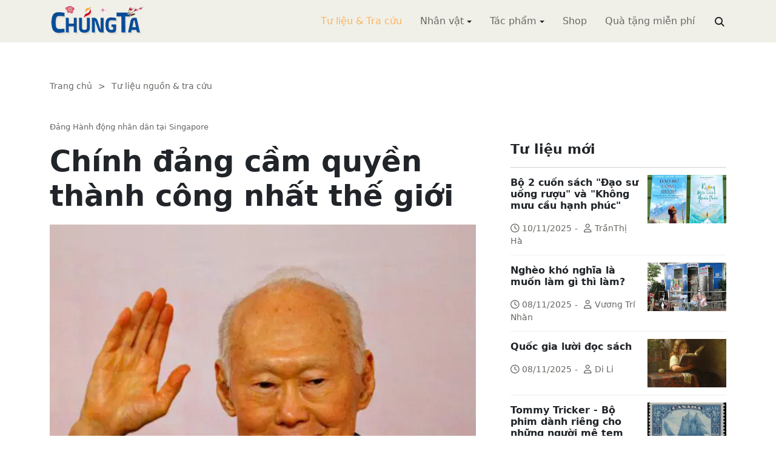

--- FILE ---
content_type: text/html; charset=utf-8
request_url: https://chungta.com/nd/tu-lieu-tra-cuu/chinh-dang-cam-quyen-thanh-cong-nhat-the-gioi.html
body_size: 18152
content:
<!DOCTYPE html><html xmlns="http://www.w3.org/1999/xhtml" lang="vi"><head><title>Chính đảng cầm quyền thành công nhất thế giới :: Suy ngẫm &amp; Tự vấn :: ChúngTa.com</title><meta name="viewport" content="width=device-width, initial-scale=1"/><link rel="canonical" href="https://www.chungta.com/nd/tu-lieu-tra-cuu/chinh-dang-cam-quyen-thanh-cong-nhat-the-gioi.html"/><link rel="preconnect" href="//cdnjs.cloudflare.com"/><link rel="preconnect" href="//fonts.googleapis.com"/><link rel="preconnect" href="//fonts.gstatic.com"/><link rel="preconnect" href="//st.chungta.com"/><link rel="preconnect" href="//fs.chungta.com"/><link rel="preconnect" href="//connect.facebook.net"/><link rel="preconnect" href="//platform.twitter.com"/><link rel="preconnect" href="//www.googletagmanager.com"/><meta name="description" content="Đảng Hành động nhân dân tại Singapore thì khác : hiện nay đây là chính đảng liên tục sử dụng quyền lực tuyệt đối để lãnh đạo quốc gia trong thời gian lâu nhất thế giới (53 năm) nhưng chưa hề xảy ra suy đồi, tham nhũng biến chất. Trường hợp hy hữu này trong lịch sử loài người rất đáng để các nước nghiên cứu tham khảo..., ChúngTa.com - Chia sẻ tri thức, Phát triển văn hóa, Khai sáng cá nhân, Khai sáng cộng đồng"/><link rel="icon" type="image/x-icon" href="//fs.chungta.com/files/14124e6776864c6d8fb32525a6f38daa/image=x-icon/8f9ca62a95ab4e1ab9593ae1bfa3fd11/favicon.ico"/><link rel="shortcut icon" type="image/x-icon" href="//fs.chungta.com/files/14124e6776864c6d8fb32525a6f38daa/image=x-icon/8f9ca62a95ab4e1ab9593ae1bfa3fd11/favicon.ico"/><meta property="og:locale" content="vi_VN"/><meta property="og:url" content="https://www.chungta.com/nd/tu-lieu-tra-cuu/chinh-dang-cam-quyen-thanh-cong-nhat-the-gioi.html"/><meta property="og:title" content="Chính đảng cầm quyền thành công nhất thế giới"/><meta property="og:description" content="Đảng Hành động nhân dân tại Singapore thì khác : hiện nay đây là chính đảng liên tục sử dụng quyền lực tuyệt đối để lãnh đạo quốc gia trong thời gian lâu nhất thế giới (53 năm) nhưng chưa hề xảy ra suy đồi, tham nhũng biến chất. Trường hợp hy hữu này trong lịch sử loài người rất đáng để các nước nghiên cứu tham khảo..."/><meta property="og:image" content="https://fs.chungta.com/thumbnailwebps/14124e6776864c6d8fb32525a6f38daa/0/0/0/5b09509b56844ae0b8ebf189662a6cf6/0/2015/0004745002303/chinh-dang-cam-quyen-thanh-cong-nhat-the-gioi.webp"/><meta property="og:image" content="https://fs.chungta.com/images/14124e6776864c6d8fb32525a6f38daa/f755dfbf8e144443b8a8d0f98725920c/ChungTa.com-cover.jpg.webp"/><meta name="twitter:card" content="summary_large_image"/><meta name="twitter:title" content="Chính đảng cầm quyền thành công nhất thế giới"/><meta name="twitter:description" content="Đảng Hành động nhân dân tại Singapore thì khác : hiện nay đây là chính đảng liên tục sử dụng quyền lực tuyệt đối để lãnh đạo quốc gia trong thời gian lâu nhất thế giới (53 năm) nhưng chưa hề xảy ra suy đồi, tham nhũng biến chất. Trường hợp hy hữu này trong lịch sử loài người rất đáng để các nước nghiên cứu tham khảo..."/><meta name="twitter:image" content="https://fs.chungta.com/thumbnailwebps/14124e6776864c6d8fb32525a6f38daa/0/0/0/5b09509b56844ae0b8ebf189662a6cf6/0/2015/0004745002303/chinh-dang-cam-quyen-thanh-cong-nhat-the-gioi.webp"/><meta name="twitter:image" content="https://fs.chungta.com/images/14124e6776864c6d8fb32525a6f38daa/f755dfbf8e144443b8a8d0f98725920c/ChungTa.com-cover.jpg.webp"/><meta property="og:type" content="article"/><meta property="fb:pages" content="113265397099"/><meta property="fb:admins" content="1223198359,1203931357"/><meta property="fb:app_id" content="111535571443"/><meta property="article:author" content="https://www.facebook.com/chungtachamcom"/><link rel="stylesheet" crossorigin="anonymous" href="//st.chungta.com/_assets/default.css?v=1765772771"/><link rel="stylesheet" href="//st.chungta.com/_themes/default/css/all.css?v=1765772819"/><link rel="stylesheet" crossorigin="anonymous" href="//st.chungta.com/_css/s_ce3acdc88af44d2c850841290f8fce4b.css?v=1754907065"/><style>#mmenujs-12eb45851bdd473a924ca582f7d7d5da:not(.mm-menu_offcanvas){display:none}</style></head><body><div class="chungta nd default desktop macos desktop-os tu-lieu-tra-cuu cms-content view"><header class="header"><div class="container"><div class="row"><div class="zone logo col-8 col-sm-6 col-xl-3"><div><div><h1><a href="/index.html" style="background-image:url(//fs.chungta.com/files/14124e6776864c6d8fb32525a6f38daa/image=png/6b9223ed8365486e8755475dd36fa660/medium-logo-155x50.png)">ChúngTa.com</a></h1></div></div></div><nav class="zone menu right col-4 col-sm-6 col-xl-9"><div class="portlet main-menu"><div class="content"><nav id="mmenujs-12eb45851bdd473a924ca582f7d7d5da" class="navigator mm-menu"><ul><li class="search box"><span><span><input type="text" maxlength="150" onkeyup="__onsearch(event, this)" placeholder=""/><span class="fa fa-search"></span></span></span></li><li class="selected"><a href="/nd/tu-lieu-tra-cuu.html">Tư liệu &amp; Tra cứu</a></li><li class="has children"><a href="/nhan-vat.html">Nhân vật</a><label></label><ul><li><a href="/nd/nhan-vat-van-hoa.html">Nhân vật Văn hóa</a></li><li><a href="/nd/nhan-vat-xa-hoi.html">Nhân vật Hoạt động Xã hội</a></li></ul></li><li class="has children"><a href="/tac-pham.html">Tác phẩm</a><label></label><ul><li><a href="/nd/tac-pham-van-hoc.html">Tác phẩm văn học</a></li><li><a href="/nd/tac-pham-hoc-thuat.html">Tác phẩm học thuật</a></li><li><a href="/nd/tac-pham-hoc-lam-nguoi.html">Tác phẩm học làm người</a></li></ul></li><li><a href="//shop.chungta.com/?utm_campaign=corss-funnels&amp;utm_source=chungta&amp;utm_medium=links&amp;utm_content=header-link">Shop</a></li><li><a href="//shop.chungta.com/offer/freebook-ngcntb-tang-sach-mien-phi?utm_campaign=freebook-ngcntb&amp;utm_source=chungta&amp;utm_medium=links&amp;utm_content=header-link">Quà tặng miễn phí</a></li></ul></nav><a href="#mmenujs-12eb45851bdd473a924ca582f7d7d5da" class="navigator toggle"><button type="button"><i class="fas fa-bars"></i></button></a><nav class="navigator"><ul><li class="selected"><a href="/nd/tu-lieu-tra-cuu.html">Tư liệu &amp; Tra cứu</a></li><li class="has children"><a href="/nhan-vat.html">Nhân vật</a><label></label><ul><li><a href="/nd/nhan-vat-van-hoa.html">Nhân vật Văn hóa</a></li><li><a href="/nd/nhan-vat-xa-hoi.html">Nhân vật Hoạt động Xã hội</a></li></ul></li><li class="has children"><a href="/tac-pham.html">Tác phẩm</a><label></label><ul><li><a href="/nd/tac-pham-van-hoc.html">Tác phẩm văn học</a></li><li><a href="/nd/tac-pham-hoc-thuat.html">Tác phẩm học thuật</a></li><li><a href="/nd/tac-pham-hoc-lam-nguoi.html">Tác phẩm học làm người</a></li></ul></li><li><a href="//shop.chungta.com/?utm_campaign=corss-funnels&amp;utm_source=chungta&amp;utm_medium=links&amp;utm_content=header-link">Shop</a></li><li><a href="//shop.chungta.com/offer/freebook-ngcntb-tang-sach-mien-phi?utm_campaign=freebook-ngcntb&amp;utm_source=chungta&amp;utm_medium=links&amp;utm_content=header-link">Quà tặng miễn phí</a></li><li class="search box"><span><input type="text" maxlength="150" onkeyup="__onsearch(event, this)" placeholder=""/><span class="fa fa-search"></span></span></li></ul></nav></div></div></nav></div></div></header><div class="main container"><div class="row"><div class="zone content widgets col-12 col-lg-8"><div class="portlet noi-dung"><div class="content"><ul class="cms breadcrumbs" itemprop="breadcrumb" itemtype="http://schema.org/BreadcrumbList"><li itemprop="itemListElement" itemtype="http://schema.org/ListItem"><meta property="position" content="1"/><span><a href="/index.html">Trang chủ</a></span></li><li><label>&gt;</label></li><li itemprop="itemListElement" itemtype="http://schema.org/ListItem"><meta property="position" content="2"/><span><a href="/nd/tu-lieu-tra-cuu.html">Tư liệu nguồn &amp; tra cứu</a></span></li></ul><div class="cms view content"><label>Đảng Hành động nhân dân tại Singapore</label><h2>Chính đảng cầm quyền thành công nhất thế giới</h2><figure class="animate__animated animate__fadeIn background thumbnail"><span style="background-image:url(//fs.chungta.com/thumbnailwebps/14124e6776864c6d8fb32525a6f38daa/0/0/0/5b09509b56844ae0b8ebf189662a6cf6/0/2015/0004745002303/chinh-dang-cam-quyen-thanh-cong-nhat-the-gioi.webp)"></span></figure><div class="meta"><span><label>Hồ Anh Hải</label></span><section><span>07:45 SA @ Thứ Hai - 23 Tháng Ba, 2015<i style="display:none" class="edit icon float-end fas fa-edit"></i></span></section></div><section class="body"><p><span style="color:#0000CD">Mọi người đều biết một danh ngôn của sử gia nổi tiếng Lord Acton: <em>Quyền lực thì có xu hướng suy đồi; quyền lực tuyệt đối thì suy đồi tuyệt đối</em>. Kết luận bất hủ này được lịch sử chứng minh là đúng với hầu hết các trường hợp. Sự kiện Đảng Cộng sản và nhà nước xã hội chủ nghĩa của siêu cường Liên Xô tan rã là một thí dụ điển hình về sự suy đồi của quyền lực, cho dù Đảng và nhà nước này được vũ trang bằng hệ tư tưởng tiên tiến nhất của thời đại.</span></p><p>Riêng Đảng Hành động nhân dân tại Singapore thì khác : hiện nay đây là chính đảng liên tục sử dụng quyền lực tuyệt đối để lãnh đạo quốc gia trong thời gian lâu nhất thế giới (53 năm) nhưng chưa hề xảy ra suy đồi, tham nhũng biến chất. Trường hợp hy hữu này trong lịch sử loài người rất đáng để các nước nghiên cứu tham khảo.</p><p>Hơn thế nữa Đảng Hành động nhân dân còn được coi là chính đảng cầm quyền thành công nhất thế giới : chỉ sau vài chục năm, Đảng đã biến Singapore từ một xứ sở nghèo khổ lạc hậu trở thành một nước phát triển giàu có và văn minh hàng đầu thế giới, một trong những trung tâm kinh tế tài chính toàn cầu. Hiện nay thu nhập đầu người Singapore đã vượt xa Anh Quốc, cường quốc thực dân từng chiếm Singapore làm thuộc địa. Năm 1973 Tổng thống Mỹ Nixon từng ca ngợi: « Singapore là quốc gia được quản lý tốt nhất thế giới ».</p><p><strong>Đảng Hành động nhân dân</strong>(viết tắt HĐND, People’s Action Party, PAP ; 新加坡人民行动党) thành lập ngày 21/11/1954, thành phần ban đầu là những trí thức Singapore từng học ở Anh Quốc về. Một trong số 3 người sáng lập Đảng là luật sư Lý Quang Diệu (sinh 1923) được bầu làm Tổng Bí thư đầu tiên. Mới đầu Đảng có xu hướng cực tả, liên minh với các nghiệp đoàn theo chủ nghĩa cộng sản nhưng về sau dần dần coi nhẹ ý thức hệ, chuyển sang theo quan điểm thực dụng, chủ yếu xét hiệu quả hành động là chính và chủ trương Đảng « đại diện lợi ích của nhiều bên trong nước ». Điều lệ Đảng sửa đổi năm 1982 không nói Đảng theo chủ nghĩa gì ; người vào Đảng không cần nói mình theo hệ tư tưởng nào.</p><p>Trong hơn nửa thế kỷ lãnh đạo Đảng HĐND, Lý Quang Diệu đã biến tư tưởng của ông thành tư tưởng của Đảng, trở thành lãnh tụ tinh thần suốt đời của của Đảng HĐND và người cha của nước Cộng hòa Singapore, được dư luận quốc tế coi là nhà chính trị thành công nhất châu Á. Tổng thống Nixon từng so sánh Lý Quang Diệu với các chính khách thần kỳ như Bismarck, Disraeli, Churchill. Tổng thống Obama ca ngợi « <em>Lý Quang Diệu là một trong những nhân vật huyền thoại của châu Á thế kỷ XX và XXI</em>».</p><p>Trong thời gian học tại Anh, Lý Quang Diệu chịu ảnh hưởng sâu sắc bởi tư tưởng chủ nghĩa xã hội dân chủ của nhà lý luận mác-xít người Anh Laski (1893-1950), một trong ba nhà tư tưởng lớn của Anh Quốc thế kỷ XX. Tuy vậy Lý Quang Diệu trọng thực dụng, không câu nệ vấn đề ý thức hệ mà chỉ quan tâm hành động, hiệu quả, ít bàn lý luận. Ông chủ trương kết hợp các giá trị phương Đông với các giá trị phương Tây, kết hợp chủ nghĩa xã hội dân chủ với chủ nghĩa tư bản. Ông từng nói : Không có một bức trường thành giữa chủ nghĩa tư bản với chủ nghĩa xã hội. Tác giả sách Giấc mơ Trung Quốc nói thành công của Singapore là kết quả của sự bổ khuyết và hoàn thiện lẫn nhau giữa chủ nghĩa xã hội với chủ nghĩa tư bản. Do chịu ảnh hưởng của ông, sau này Đặng Tiểu Bình đề ra thuyết « Mèo trắng mèo đen » dẫn dắt thành công sự nghiệp cải cách mở cửa ở Trung Quốc.</p><p>Có thể tóm tắt đường lối chính trị của Lý Quang Diệu là kết hợp các ưu điểm của chủ nghĩa tư bản với các ưu điểm của chủ nghĩa xã hội, kinh tế thị trường tự do với kinh tế kế hoạch tập trung ; thực hiện dân chủ có hạn chế (limited democracy), từng bước mở rộng dân chủ, kết hợp nhân trị (đức trị) của phương Đông với pháp trị của phương Tây. Ông áp dụng đường lối đối ngoại khôn ngoan tận dụng được sự ủng hộ của các cường quốc.</p><p>Với quan điểm nhân tài trị quốc, ông cho rằng khi dân trí còn rất thấp thì trong một số trường hợp các phần tử tinh hoa cầm quyền có thể tự quyết định các chính sách hệ trọng cho dù dân chúng vì chưa hiểu mà phản đối (thí dụ chính sách nhập cư lao động nước ngoài để bổ sung tình trạng thiếu nhân công hiện nay ở Singapore). Với đầu óc thực dụng, tuy chủ trương đánh đuổi thực dân Anh nhưng ông giữ lại hệ thống pháp trị của người Anh cũng như giữ lại tiếng Anh làm ngôn ngữ hành chính. Do hiểu được tầm quan trọng của pháp trị, ông cực kỳ coi trọng việc giữ trật tự an ninh công cộng trong xã hội, tới mức chịu mang tiếng là độc tài. Thí dụ chế độ phạt tiền nặng tệ vứt rác, nhổ bậy, đánh roi người vẽ viết bậy nơi công cộng (từng có một thiếu niên Mỹ bị phạt roi). Quy định lấy tiếng Anh làm ngôn ngữ hành chính nhà nước cũng bị một số người phê phán là độc đoán, là « giết chết » văn hóa dân tộc.</p><p>Năm 1959, trong cuộc tổng tuyển cử đầu tiên sau khi Singapore được thực dân Anh cho hưởng chế độ bang tự trị, Đảng HĐND thắng lớn và do đó được quyền tổ chức Chính phủ, Tổng Bí thư Đảng Lý Quang Diệu được Đảng cử làm Thủ tướng liên tục cho tới ngày từ chức. Tháng 8/1965, Singapore tách ra khỏi Liên bang Malaysia thành một nước độc lập, suốt từ đó tới nay Đảng HĐND đều thắng tuyệt đối trong 12 kỳ tổng tuyển cử và do đó độc quyền lãnh đạo nước này, cho dù Singapore theo chế độ dân chủ đa đảng.</p><p><picture><source srcset="//fs.chungta.com/images/14124e6776864c6d8fb32525a6f38daa/image=jpeg/ff163597e8554fbaa088277af496cbd1/QnjcSues.jpg.webp"/><img loading="lazy" decoding="async" alt src="//fs.chungta.com/jpgs/14124e6776864c6d8fb32525a6f38daa/14124E6776864C6D8FB32525A6F38DAA/ff163597e8554fbaa088277af496cbd1/QnjcSues.jpg" style="width:409px"/></picture></p><p><strong>Vì sao Đảng HĐND giành được tín nhiệm tuyệt đối của nhân dân Singapore ?</strong></p><p>Nguyên nhân chủ yếu là do đảng có đường lối lãnh đạo đúng đắn, có chiến lược phát triển kinh tế-xã hội thích hợp nhất và tổ chức thực hiện tốt nhất đường lối, chiến lược đó, chỉ sau vài chục năm đã biến Singapore từ một nước nghèo khổ lạc hậu trở thành giàu có văn minh hàng đầu thế giới. Một nguyên nhân nữa là Đảng HĐND luôn luôn đặt lợi ích dân tộc lên trên hết, một lòng phục vụ nhân dân, thực sự là đội ngũ tiên tiến nhất ưu tú nhất trong xã hội, tuyệt đối không quan liêu, tham nhũng suy thoái.</p><p>Trong thời gian 1960-2011, GDP Singapore tăng từ 0,7 tỷ USD lên tới 260 tỷ USD, tức tăng 370 lần; GDP đầu người từ 428 tăng lên tới 50.123 USD (số liệu : Singapore Department of Statistics). GDP đầu người tính theo sức mua năm 2011 bằng 59.900 USD, cao nhất châu Á, thứ 5 thế giới (so sánh: Mỹ 48.100 ; Nhật 34.300 ; Trung Quốc 8400 ; Việt Nam 3300. Số liệu lấy từ CIA World Factbook).</p><p>Đời sống xã hội hài hòa ổn định, tỷ lệ thất nghiệp thấp, chênh lệch giàu nghèo không lớn ; 30 năm nay không có biểu tình, bãi công. Mức sống được nâng cao rất nhiều, toàn dân được hưởng những dịch vụ tốt hàng đầu về nhà ở, đi lại, chăm sóc sức khỏe, giáo dục, môi trường. Singapore là nước đầu tiên trên thế giới thực hiện 80% hộ gia đình đều có nhà ở mua bằng tiền của mình.</p><p>Các thành tựu về khoa học kỹ thuật, giáo dục, y tế, bảo vệ môi sinh vào hàng tiên tiến nhất châu Á. Xã hội Singapore có trình độ văn minh hàng đầu thế giới, sánh ngang các nước Bắc Âu đi trước cả thế kỷ : đứng thứ nhất về chỉ tiêu quốc gia liêm khiết (9,3 điểm; so sánh: Việt Nam 2,7 điểm, thứ 116 trong 178 nước được xét), thứ nhì về chỉ tiêu năng lực cạnh tranh toàn cầu (Việt Nam thứ 65) ; thứ 26 về chỉ tiêu phát triển con người HDI (0,866 điểm thuộc nhóm HDI cao ; Việt Nam 0,593 thuộc nhóm trung bình)…</p><p>Những thành tựu đó đạt được tại một quốc đảo nhỏ bé diện tích 714 km2, có hơn 5 triệu dân, đa sắc tộc, hầu như không có tài nguyên gì, thiếu cả nước sinh hoạt, phải nhập khẩu toàn bộ lương thực thực phẩm.</p><p>Cho tới nay chưa quốc gia nào đạt được sự tiến bộ nhanh chóng toàn diện như vậy. Điều đó chứng tỏ Đảng HĐND là chính đảng có năng lực cầm quyền tốt nhất thế giới. Lý Quang Diệu nói « Không có Đảng HĐND thì không có Singapore ngày nay ». Vì thế tìm hiểu Đảng HĐND Singapore là điều hữu ích đối với các chính đảng cầm quyền, nhất là những đảng đang có nguy cơ suy thoái biến chất.</p><p><strong>Tổ chức và hoạt động của Đảng Hành động nhân dân Singapore</strong></p><p>Đảng HĐND được tổ chức khá chặt chẽ tương tự đảng Cộng sản kiểu Lê-nin, song có nhiều điểm rất độc đáo.</p><p>Cơ quan lãnh đạo cao nhất là Ban Chấp hành Trung ương gồm 12 thành viên, do đại hội đảng viên-cán bộ (hai năm họp một lần) bầu ra. Vì là đảng cầm quyền nên các Ủy viên Trung ương đều là đại biểu Quốc hội và Bộ trưởng. Đảng có Chủ tịch (Chairperson), Tổng Bí thư và phó Tổng Bí thư. Tổng Bí thư đồng thời làm Thủ tướng đứng đầu chính phủ, tức người lãnh đạo cao nhất của chính quyền. Lý Quang Diệu là Thủ tướng đầu tiên thời gian 1959-1990, rồi đến Goh Chok Tong (1990-2004), Lý Hiển Long (2004 tới nay).</p><p>Tổ chức cơ sở đảng là các chi bộ (branch), mỗi khu vực (ta gọi là đơn vị) bầu cử có một chi bộ, khu vực lớn thì có tổng chi bộ ; cả nước có 84 chi bộ. Không có tổ chức Đảng ở các cơ quan, xí nghiệp, khu dân cư, đơn vị quân đội v.v…Đảng viên không công khai. Chỉ khi bầu Quốc hội thì các đảng viên ứng cử mới công khai tư cách đảng viên.</p><p>Quy mô Đảng HĐND không lớn và bình thường không công bố số lượng đảng viên. Năm 1999 nhân kỷ niệm 40 năm thành lập Đảng, Tổng Bí thư Goh Chok Tong cho biết có khoảng 15 nghìn đảng viên, chiếm 0,2% số dân.</p><p>Đảng chú trọng chất lượng đảng viên, không mù quáng phát triển số lượng. Đảng không tự đào tạo đảng viên mà chọn những người đặc biệt xuất sắc trong xã hội và đã thành đạt trên một lĩnh vực nào đấy, đồng thời hay phê bình Đảng HĐND với thái độ xây dựng để mời họ vào Đảng, giao cho họ cương vị cao mà không cần xét tới thâm niên đảng. Có người qua mười mấy năm vận động, thuyết phục mới đồng ý vào Đảng, sau đó được đưa ra ứng cử vào Quốc hội rồi đề bạt làm Bộ trưởng. Cách làm này của Đảng HĐND đã thu hút hầu hết nhân tài trong xã hội, khiến cho các đảng đối lập không có được mấy người tài giỏi và do đó giành được ít phiếu bầu của cử tri. Thí dụ thập niên 70 đã thu hút Goh Chok Tong và Tony Tan vào Đảng HĐND, về sau trở thành Thủ tướng và Phó Thủ tướng (Tony Tan nay là Tổng thống và đã ra đảng). Thập niên 80 và 90 Đảng lại hấp thu Lý Hiển Long và Wong Kan Seng, về sau cũng là Thủ tướng và Phó Thủ tướng. Trước khi vào Đảng họ đều đã nổi tiếng thành đạt trong sự nghiệp của mình và thường lên tiếng phê phán Đảng.</p><p>Kỷ luật nội bộ Đảng HĐND rất nghiêm. Đảng viên phải là người tự giác giữ gìn đạo đức, trật tự kỷ cương pháp luật, gương mẫu trong mọi hành vi, đạo đức trong sáng liêm khiết, được quần chúng tín nhiệm.</p><p>Các thế hệ lãnh đạo Đảng đều học ở nước ngoài về, có trình độ học vấn cao. Lý Quang Diệu là luật sư tốt nghiệp trường đại học danh tiếng Cambridge của Anh lúc mới 26 tuổi; Goh Chok Tong tốt nghiệp thạc sĩ ngành kinh tế học phát triển trường Williams College (Mỹ). Lý Hiển Long cũng tốt nghiệp ngành toán-vi tính Đại học Cambridge, và ngành Hành chính công Đại học Harvard. Hai người này đều trải qua các chức vụ lãnh đạo từ thấp đến cao và đã chứng tỏ có năng lực lãnh đạo xuất sắc ở các chức vụ đó. Trình độ học vấn cao của họ giúp Đảng tránh được những sai lầm trong việc hoạch định chiến lược phát triển đất nước thời hiện đại, một hậu quả thường thấy ở các đảng cầm quyền có tệ nạn đề bạt cán bộ dựa vào tuổi đảng « sống lâu lên lão làng » hoặc dựa lý lịch.</p><p>Đảng viên chia hai loại: đảng viên thường và đảng viên-cán bộ, mỗi loại đều có thời gian dự bị. Ai muốn vào Đảng đều phải làm đơn xin gia nhập và phải có người giới thiệu ; phải qua điều tra của tổ chức đảng ; sau khi Ban Chấp hành trung ương bỏ phiếu thông qua thì trở thành đảng viên dự bị. Khoảng 10% đảng viên trở thành đảng viên-cán bộ. Muốn vậy họ phải trải qua quá trình phấn đấu ít nhất hai năm và phải có cống hiến đặc biệt cho Đảng, phải được một Ủy viên trung ương giới thiệu, cuối cùng được Trung ương Đảng bỏ phiếu thông qua. Thời gian dự bị của đảng viên-cán bộ là một năm, sau đó mới trở thành đảng viên-cán bộ chính thức. Cách lựa chọn đảng viên nghiêm ngặt như vậy đã ngăn chặn được các phần tử cơ hội chui vào Đảng.</p><p>Cớ chế Ban Chấp hành Trung ương Đảng xét duyệt đảng viên-cán bộ, sau đó đảng viên-cán bộ lại được quyền bầu ra Ban Chấp hành Trung ương mới – chế độ này bị dư luận phương Tây cho là bắt chước đạo Thiên chúa (Giáo hoàng bổ nhiệm các Tổng giám mục rồi họ lại bầu Giáo hoàng mới), tức kém dân chủ. Các đại biểu Quốc hội là đảng viên-cán bộ lại được quyền bầu ra Thủ tướng và các Bộ trưởng trong chính phủ.</p><p>Đảng lãnh đạo nhà nước thông qua việc cử đảng viên là đại biểu Quốc hội đảm nhiệm các chức vụ Thủ tướng, Bộ và Thứ trưởng của tất cả các Bộ trong chính phủ.</p><p><picture><source srcset="//fs.chungta.com/images/14124e6776864c6d8fb32525a6f38daa/image=jpeg/ff7e1fefd5344a0a93796165b7e70370/2-54298.jpg.webp"/><img loading="lazy" decoding="async" alt src="//fs.chungta.com/jpgs/14124e6776864c6d8fb32525a6f38daa/14124E6776864C6D8FB32525A6F38DAA/ff7e1fefd5344a0a93796165b7e70370/2-54298.jpg" style="width:323px"/></picture></p><p><strong>Hoạt động chính trị của Đảng HĐND rất đặc biệt</strong> :</p><p>- Hình thức hoạt động rất khiêm tốn, không tuyên truyền về Đảng, về vai trò của Đảng ; trên các phương tiện truyền thông cũng như trong phát biểu của lãnh đạo hầu như không nhắc tới Đảng, không nhắc tới chức vụ đảng của bất cứ người lãnh đạo nào mà chỉ nhắc tới cương vị chính quyền của họ (chẳng hạn chỉ nói Thủ tướng mà không nói kèm chức Tổng Bí thư Đảng HĐND). Đảng không sử dụng bộ máy quyền lực nhà nước, không yêu cầu Quốc hội, Chính phủ hoặc bất cứ ai phải chấp hành đường lối chính sách, nghị quyết của Đảng. Hiến pháp Singapore không nhắc tới tên bất cứ chính đảng nào.</p><p>- Không tổ chức bộ máy của Đảng song song với bộ máy nhà nước. Trụ sở Trung ương Đảng chỉ là một nửa của một tòa nhà hai tầng nằm trong một khu nhà ở tập thể bình thường, chung nhà với trụ sở Quỹ Cộng đồng (xem ảnh : nửa nhà bên phải là trụ sở Đảng), quy mô tòa nhà rất nhỏ so với trụ sở chính phủ, chỉ có 9 cán bộ làm việc.</p><p>Vì thế có người nói Đảng HĐND là một đảng « vô hình », tuy các đảng viên luôn dẫn đầu trong mọi hoạt động xã hội. Theo giải thích, đó là do Đảng đã hòa mình vào xã hội, cơ chế Đảng đã hòa mình với cơ chế chính quyền, toàn bộ lãnh đạo Đảng phải là đại biểu Quốc hội, hầu hết người lãnh đạo chính quyền cấp cao phải là cán bộ đảng. Vì Đảng HĐND lãnh đạo mọi hoạt động của xã hội, của chính quyền, Quốc hội, cho nên Đảng không cần ra mặt lãnh đạo, không cần có bộ máy riêng do đó rất tiết kiệm kinh phí.</p><p>Vai trò của Đảng chỉ được nhắc tới mỗi khi sắp có bầu cử Quốc hội ; khi ấy công tác tuyên truyền vận động cử tri dồn phiếu cho Đảng HĐND được tiến hành rất rầm rộ. Các ứng viên phải tới từng khu dân cư, thậm chí từng gia đình dân để tự vận động cho mình. Nhưng trong thời gian giữa hai kỳ bầu cử, Đảng HĐND ở vào trạng thái « ngủ đông ».</p><p>Xã hội Singapore dường như chỉ biết tới chính quyền chứ không cảm thấy sự hiện diện của đảng cầm quyền. Báo đài không nhắc tới tên Đảng HĐND, tuy người dân vẫn hiểu rằng mọi chủ trương chính sách đều do đảng này đưa ra. Đảng lãnh đạo xã hội thông qua sự điều hành của chính quyền chứ không qua hệ thống riêng của Đảng.</p><p>Đảng HĐND chủ trương thực hiện nguyên tắc nhân viên công vụ (công chức nhà nước) trung lập về chính trị, tức không tham gia đảng phái nào. Lý lịch viên chức không có mục khai đảng phái. Không có quy định bằng văn bản hoặc quy định bất thành văn nào nói về việc ưu tiên sử dụng hoặc đề bạt đảng viên Đảng HĐND.</p><p>Lực lượng giám sát và chế ước đảng cầm quyền là các đảng đối lập và nhân dân. Cử tri dùng lá phiếu bầu cử của mình để quyết định chọn đảng nào được cầm quyền. Vai trò của các đảng đối lập không đáng kể, vì cho tới nay các đảng này có quy mô rất nhỏ, hiếm người tài giỏi, không đưa ra được các chủ trương chính sách nào nổi trội và không có ảnh hưởng lớn trên chính trường. Đảng nào giành được đa số phiếu bầu của cử tri thì được quyền lập chính phủ và cử đảng viên của mình lãnh đạo chính quyền các cấp.</p><p>Trong 12 kỳ bầu Quốc hội, Đảng HĐND đều giành được trên 50% tổng số phiếu. Kỳ bầu Quốc hội khóa XII (5/2011), lần đầu tiên Đảng HĐND chỉ thu được có hơn 60% tổng số phiếu, giành 81 ghế trong số 87 ghế đại biểu Quốc hội, là một thất bại, chứng tỏ một bộ phận dân có bất mãn với sự lãnh đạo của Đảng. Thậm chí đương kim Bộ trưởng Ngoại giao ứng viên của Đảng HĐND cũng thất cử. Lần đầu tiên một đảng đối lập là đảng Công nhân giành được 6 ghế trong Quốc hội. Mới đây đảng này cũng giành thắng lợi trong kỳ bầu bổ sung một đại biểu Quốc hội (thay cho đại biểu người Đảng HĐND bị bãi chức).</p><p>Singapore là quốc gia có nhiều sắc tộc và tôn giáo, quan niệm giá trị đa dạng và phức tạp, cho nên đoàn kết toàn dân, ngưng tụ lòng người là nhiệm vụ quan trọng nhất của đảng lãnh đạo. Đảng HĐND đặt lợi ích của dân tộc lên trên hết, bình thường không ra mặt lãnh đạo, không có biểu hiện tranh giành vai trò này mà đề xuất quan niệm giá trị « Quốc gia tối thượng; xã hội trước hết; gia đình là nền tảng; xã hội là gốc rễ; quan tâm xã hội; tôn trọng cá nhân; bàn bạc đồng thuận; tránh va chạm; khoan dung sắc tộc; tôn giáo hòa hợp nhau ». Đảng tìm ra con đường trung gian giữa giữ gìn tính nhất trí xã hội (tính tập thể) với giữ gìn mức độ tự do nhất định của cá tính (tính cá nhân) ; đường lối này có tính bao dung và tính linh hoạt rất lớn, do đó được đông đảo dân ủng hộ và có hiệu quả rõ rệt.</p><p>Đảng HĐND không đề cao một chủ nghĩa nào, tuy thời gian đầu từng giương ngọn cờ chủ nghĩa xã hội dân chủ nhưng về sau đã không cố gắng kiên trì bất cứ giáo điều nào về ý thức hệ. Đảng vận dụng linh hoạt, kết hợp hữu cơ mục tiêu của chủ nghĩa xã hội với biện pháp của chủ nghĩa tư bản ; một mặt đi con đường kinh tế thị trường tự do cạnh tranh và cởi mở, phát huy năng lực các cá nhân, một mặt tăng cường năng lực điều hành vĩ mô của nhà nước đối với đời sống kinh tế của xã hội.</p><p>Nền tảng dân chủ của Đảng được hình thành từ thời kỳ trước ngày Singapore độc lập, Đảng chủ trương xây dựng chế độ chính trị Quốc hội một viện (không có Thượng viện) và tam quyền phân lập, thực hành đa đảng cạnh tranh và dân chủ nghị viện ; đồng thời kết hợp nền dân chủ phương Tây với truyền thống văn hóa của cộng đồng người Hoa, Đảng đẩy mạnh thực thi chiến lược người tài trị quốc ; phát hiện và đề bạt nhân tài đưa ra ứng cử Quốc hội sau đó tổ chức một chính phủ làm việc hiệu suất cao đồng thời tập trung quyền quyết định đường lối vào lãnh tụ.</p><p>Sử dụng cơ chế từng công dân trực tiếp bầu Quốc hội để chính đảng nào giành đa số phiếu thì được quyền tổ chức chính phủ và do đó lãnh đạo đất nước đã tạo ra tính chính danh, tính hợp pháp cho đảng cầm quyền. Đảng giành quyền lãnh đạo bằng hành động thực tế của mình làm lợi cho dân cho nước một cách tốt nhất chứ không dùng quyền lực.</p><p>Chính quyền trong tay một đảng thì không xảy ra lục đục nội bộ như chính quyền liên hợp nhiều đảng. Hơn nửa thế kỷ qua, Singapore do một Đảng HĐND cầm quyền, vì thế các chủ trương chính sách của Đảng được kế tục trong thời gian dài, đã phát huy hiệu quả đưa đất nước tiến nhanh lên hiện đại hóa, đồng thời Đảng có uy quyền rất cao trong dân chúng. Tính bao dung của Đảng HĐND được thể hiện ở quy định của Hiến Pháp : trong Quốc hội tối thiểu phải có 18 ghế không thuộc đảng cầm quyền ; cho dù các đảng đối lập không giành được ghế nào trong Quốc hội, nhưng một số lãnh tụ của họ vẫn được chỉ định làm đại biểu Quốc hội (gọi là đại biểu không bầu, hiện có 9 ghế).</p><p>Từ năm 1993 Singapore bắt đầu thực hiện để cử tri trực tiếp bầu Tổng thống. Chức vụ này nặng tính nghi lễ, nhưng có quyền giám sát Thủ tướng và chính phủ ; sau khi được bầu, Tổng thống phải rời bỏ chính đảng cũ, trở thành không đảng phái ; như vậy tiện cho việc giám sát, thậm chí khởi tố mọi nhân vật chính phủ phạm luật, kể cả Thủ tướng. Hiến pháp quy định Tổng thống và Quốc hội thuộc vào cơ quan lập pháp.</p><p>Do có nền tảng vững chắc trong dân chúng nên Đảng HĐND giữ được quan hệ tốt với các đảng đối lập chứ không có sự xung đột lợi ích. Đảng cũng có quan hệ nhất trí với Tổng Công đoàn toàn quốc và các tổ chức sắc tộc, thương mại và công nghiệp. Do đa số công nhân cho rằng Đảng HĐND bênh vực lợi ích của họ nên nhiều tổ chức công đoàn mong muốn được hoạt động dưới sự kiểm soát của Đảng và chính phủ.</p><p>Đảng HĐND lập ra một số đoàn thể quần chúng của Đảng, như Hội Phụ nữ, Đoàn Thanh niên, Hiệp hội Nhân dân nhằm chuyển hóa các chủ trương chính sách của Đảng thành hành động của dân chúng.</p><p>Khẩu hiệu của Đảng là « Chân thành đoàn kết, nhất chí hành động ». Dưới tôn chỉ « Xúc tiến phúc lợi nhà nước và hạnh phúc của nhân dân », Đảng HĐND áp dụng một loạt biện pháp nâng cao mức sống vật chất văn hóa của nhân dân, cung cấp thông tin đích thực cho nhân dân.</p><p><strong>Vì sao Đảng Hành động nhân dân không có tham nhũng suy thoái ?</strong></p><p>Đảng HĐND vừa thực hiện quyền lực tập trung vừa thực hiện quyền lực trong sạch, không có tham nhũng biến chất. Đây là một đặc điểm độc đáo có lẽ chỉ thấy ở Đảng này.</p><p>Để làm được điều đó, điều quan trọng nhất là Đảng HĐND luôn tiếp nhận sự giám sát chế ước quyền lực từ các đảng đối lập (lúc nhiều nhất có 24 đảng đăng ký hợp pháp) và đặc biệt là nhân dân, những người dùng lá phiếu của mình để lựa chọn đảng nào được cầm quyền. Đây là một thách thức đòi hỏi Đảng HĐND tự nhiên phải luôn luôn giữ mình trong sạch liêm khiết ; nếu không Đảng sẽ mất quyền lãnh đạo. Điểm này khác với đảng Cộng sản Trung Quốc, vì Hiến pháp Trung Quốc quy định nước này do giai cấp công nhân lãnh đạo – được hiểu là đảng của giai cấp đó lãnh đạo. Hiến pháp Singapore không nhắc tới tên bất cứ chính đảng nào, cũng không dành cho Đảng HĐND đặc quyền nào. Vì thế Đảng phải tự phấn đấu để giành tín nhiệm của nhân dân, qua đó giành quyền lãnh đạo đất nước. Đây là một sức ép rất lớn tự nó buộc mọi đảng viên Đảng HĐND phải trong sạch, gương mẫu.</p><p>Đảng HĐND quy định mọi thành viên chính phủ phải tiếp nhận sự giám sát từ bên ngoài. Tổng Bí thư kiêm Thủ tướng là người có quyền lực cao nhất nhưng phải chịu trách nhiệm tiếp nhận sự giám sát của Quốc hội. Toàn thể đảng viên phải gắn bó với nhân dân. Đảng quy định các đại biểu Quốc hội của Đảng phải dùng thời gian ngoài giờ làm việc và bỏ tiền túi lo việc tiếp súc với cử tri trong khu vực bầu cử của mình mỗi tuần một buổi tối, cá nhân tiếp riêng từng người dân chứ không tiếp tập thể, như vậy quần chúng có thể nói thẳng ý kiến của họ mà không chịu sức ép nào. Cách tiếp dân này có hiệu quả thực tế giúp Đảng thực sự hiểu dân, tránh được bệnh hình thức.</p><p>Nhà nước thành lập cơ quan chống tham nhũng và đưa ra Luật phòng chống tham nhũng. Cục Điều tra tham nhũng có quyền bắt người, quyền điều tra, khám xét, quyền lấy thông tin về tài sản, quyền điều tra tài sản bất minh của bất cứ nghi can nào. Lý Quang Diệu nói : Thành tựu lớn nhất của Đảng HĐND là « bảo đảm sức sống và sự liêm khiết của Đảng chứ không phải là trở thành một chính đảng suy thoái và tham nhũng ».</p><p>Đồng thời Đảng HĐND chủ trương trả lương cao cho các chức vụ lãnh đạo để họ yên tâm làm việc mà không phải lo tìm thêm nguồn thu nhập. Thí dụ lương của cấp Bộ trưởng tương đương với thu nhập trung bình của người lãnh đạo công ty lớn trong nước. Lương Thủ tướng Singapore cao hơn gấp đôi lương Tổng thống Mỹ, nhưng không có các chế độ ưu đãi như Tổng thống Mỹ (nhà ở trong thời gian tại nhiệm, phương tiện đi lại v.v…).</p><p>Đảng HĐND luôn bảo đảm người nắm quyền lực phải là người trong sạch, tài đức ưu tú của xã hội ; không đề bạt người lãnh đạo theo bất kỳ tiêu chuẩn nào khác.</p><p>Đảng HĐND tận dụng quyền lực nắm được để thực hiện mọi ý tưởng, mục tiêu của mình, trong đó có ý tưởng loại trừ tham nhũng. Và họ đã làm được điều đó, trong khi đảng cầm quyền ở nhiều nước khác không làm được.</p><p>Giữ đảng trong sạch liêm khiết suốt hơn nửa thế kỷ qua là một thành tích góp phần quyết định số phận Đảng HĐND được nhân dân chọn làm đảng lãnh đạo nước này. Ngay từ ngày mới thành lập Đảng đã xác định phòng chống tham nhũng là công tác quan trọng số một, đưa ra ý tưởng « Vì sinh tồn phải liêm khiết ; vì phát triển phải chống tham nhũng ». Huy hiệu Đảng HĐND là một vòng tròn màu lam trên nền trắng, có một tia chớp đỏ cắm xuống chính giữa vòng tròn. Màu trắng tượng trưng sự trong sạch liêm khiết, vòng xanh tượng trưng sự đoàn kết và hòa hợp sắc tộc ; tia chớp tượng trưng hành động dũng mãnh hiệu quả.</p><p>Ban lãnh đạo Đảng với hạt nhân là Lý Quang Diệu luôn ôm ấp lý tưởng cao xa phấn đấu vì một nước Singapore độc lập và giàu mạnh chứ không phải vì mưu lợi cho cá nhân mình. Tuy phần lớn đảng viên là người Hoa, vốn có truyền thống Nho giáo trọng người lãnh đạo (ngày xưa là trọng vua quan) nhưng Đảng HĐND lại hoàn toàn không tự cho mình quyền được hưởng bất cứ đặc quyền đặc lợi nào khác với nhân dân. Cho tới nay Lý Quang Diệu vẫn ở tòa nhà cũ của cha ông để lại ; tòa nhà chính phủ dành cho ông thì dùng để làm các hoạt động ngoại giao. Ông đi làm bằng xe cá nhân, tự chịu tiền xăng và sửa xe. Thập niên 70, trong đợt tăng lương cho các bộ trưởng, Thủ tướng Lý Quang Diệu không tăng lương cho mình. Cho tới nay toàn thể đại biểu Quốc hội (kể cả Thủ tướng, Bộ trưởng) hàng tuần đều phải tiếp dân bằng tiền túi. Đại biểu Quốc hội là đảng viên phải nộp đảng phí bằng 10-15% tiền lương. Con các cán bộ từ Bộ trưởng trở lên khi học phổ thông chỉ được học trường công, không được học trường tư. Không có bệnh viện riêng hoặc chế độ khám chữa riêng cho cán bộ lãnh đạo, từ Lý Quang Diệu trở xuống đều phải khám chữa bệnh ở bệnh viện công, khi khám chữa bệnh không được chọn bác sĩ.</p><p>Một học giả người Hoa cho rằng Đảng HĐND là đảng của những người thuộc tầng lớp tinh hoa dân tộc, không có thành phần khác pha tạp làm hạ thấp tính tiên tiến của đảng. Sinh thời Lê-nin luôn yêu cầu đảng Cộng sản phải là bộ phận tiên tiến nhất của xã hội. Nếu đảng viên không còn là tinh hoa của dân tộc mà trở thành một nhóm lợi ích thoát ly xã hội, chỉ biết tranh giành quyền lợi cho đảng viên thì đó là lúc đảng đã ở vào nguy cơ suy thoái, kết cục là đảng tự đào thải ra khỏi tiến trình phát triển của xã hội. Đảng HĐND Singapore đã luôn luôn cảnh giác trước mọi nguy cơ làm cho Đảng biến chất, tham nhũng, suy thoái. Trên thực tế họ đã làm được như vậy.</p></section><div class="info"><div><span>Nguồn:</span><span><a href="//vanhoanghean.com.vn/chuyen-muc-goc-nhin-van-hoa/nhin-ra-the-gioi/chinh-dang-cam-quyen-thanh-cong-nhat-the-gioi" target="_blank" rel="nofollow">Văn hóa Nghệ An</a></span></div><section><span class="shares" data-share-to="facebook"><a href="#"><i class="fab fa-facebook"></i>Facebook</a></span><span class="shares" data-share-to="twitter"><a href="#"><i class="fab fa-twitter"></i>Twitter</a></span><span class="shares" data-share-to="linkedin"><a href="#"><i class="fab fa-linkedin"></i>LinkedIn</a></span><span class="shares" data-share-to="pinterest"><a href="#"><i class="fab fa-pinterest"></i>Pinterest</a></span><span><span>Cập nhật lúc:</span><label>07:48 SA @ 23/03/2015</label></span></section></div><div class="tags"><label><i class="fas fa-tags"></i></label><a href="#">chính trị</a><a href="#">quyền lực</a><a href="#">tha hóa</a><a href="#">suy thoái</a><a href="#">Singapore</a><a href="#">Lý Quang Diệu</a></div></div><div class="cms view internal relateds"><div class="cms list title relateds"><h3>Nội dung liên quan</h3></div><ul class="cms list"><li class="no thumbnail"><h3><a href="/nd/tu-lieu-tra-cuu/45_nam_singapore_va_ly_quang_dieu.html">45 năm Singapore và ông Lý Quang Diệu</a></h3><div>10/08/2015<label> | </label>Danh Đức<span class="summary" data-fixed-lines="1">Ngày 9-8-2010, người dân đảo quốc sư tử sẽ kỷ niệm 45 năm ngày thành lập đất nước, gắn liền với tên tuổi nhà lãnh đạo Lý Quang Diệu. “Con tàu” Singapore trong tay thuyền trưởng họ Lý đã vượt sóng đại dương như thế nào suốt 45 năm qua?</span></div></li><li class="no thumbnail"><h3><a href="/nd/tu-lieu-tra-cuu/doc-bi-quyet-hoa-rong-cua-ly-quang-dieu.html">Đọc 'Bí quyết hóa rồng' của Lý Quang Diệu</a></h3><div>23/03/2015<span class="summary" data-fixed-lines="1">Bạn có thể không chung chí hướng với tác giả, dấn thân vào chính trị, nhưng nhiệt huyết và tri thức mà ông để lại trên trang sách hoàn toàn có ích cho bạn trên con đường của riêng mình. Và có thể, bạn sẽ thấy yêu quý Singapore hơn...</span></div></li><li class="no thumbnail"><h3><a href="/nd/tu-lieu-tra-cuu/ly_quang_dieu_va_nhung_thach_do-f.html">Lý Quang Diệu những thách đố trong quá khứ, hiện tại và tương lai</a></h3><div>13/10/2005<label> | </label>Vi Kiều dịch<span class="summary" data-fixed-lines="1">Trong cuộc phỏng vấn - đối thoại với Tạp chí “Global Viewpoint”, Bộ trưởng, Cố vấn Lý Quang Diệu đã đề cập nhiều vấn đề liên quan đến Singapo và các nước Châu Á hiện nay. Chúng tôi xin chọn lựa để trích dịch một số ý kiến của nhà chính khách lão thành này quanh những vấn đề xã hội, giáo dục và tương lai của các nước trong khu vực...</span></div></li></ul></div><div class="cms view others"><div class="cms list title others"><h3>Nội dung khác</h3></div><ul class="cms list"><li class="no thumbnail"><h3><a href="/nd/tu-lieu-tra-cuu/bo-2-cuon-sach-dao-su-uong-ruou-va-khong-muu-cau-hanh-phuc.html">Bộ 2 cuốn sách "Đạo sư uống rượu" và "Không mưu cầu hạnh phúc"</a></h3><div>10/11/2025<label> | </label>TrầnThị Hà</div></li><li class="no thumbnail"><h3><a href="/nd/tu-lieu-tra-cuu/ngheo_kho_nghia_la_muon_lam_gi_thi_lam.html">Nghèo khó nghĩa là muốn làm gì thì làm?</a></h3><div>08/11/2025<label> | </label>Vương Trí Nhàn</div></li><li class="no thumbnail"><h3><a href="/nd/tu-lieu-tra-cuu/quoc-gia-luoi-doc-sach.html">Quốc gia lười đọc sách</a></h3><div>08/11/2025<label> | </label>Di Li</div></li><li class="no thumbnail"><h3><a href="/nd/tu-lieu-tra-cuu/tommy-tricker-bo-phim-danh-rieng-cho-nguoi-me-tem.html">Tommy Tricker - Bộ phim dành riêng cho những người mê tem</a></h3><div>08/11/2025<label> | </label>Duy Wu</div></li><li class="no thumbnail"><h3><a href="/nd/tu-lieu-tra-cuu/kinh-nguoi-biet-song-mot-minh.html">Kinh người biết sống một mình</a></h3><div>08/11/2025<label> | </label>Làng Mai</div></li><li class="no thumbnail"><h3><a href="/nd/tu-lieu-tra-cuu/benh-theo-ly-thuyet.html">Bệnh theo lý thuyết</a></h3><div>08/11/2025<label> | </label>Nguyễn Thị Ngọc Hải</div></li><li class="no thumbnail"><h3><a href="/nd/tu-lieu-tra-cuu/tim_kiem_danh_phan.html">Tìm kiếm danh phận</a></h3><div>22/07/2011<label> | </label>Nguyễn Văn Trọng</div></li><li class="no thumbnail"><h3><a href="/nd/tu-lieu-tra-cuu/neu-lang-quen-lich-su.html">Nếu lãng quên lịch sử</a></h3><div>13/02/2014<label> | </label>Nguyên Cẩn</div></li><li class="no thumbnail"><h3><a href="/nd/tu-lieu-tra-cuu/tan_man_nghich_ly_va_tai_sao-f.html">Tản mạn nghịch lý và tại sao???</a></h3><div>29/12/2007<label> | </label>Linh Linh</div></li><li class="no thumbnail"><h3><a href="/nd/tu-lieu-tra-cuu/chuyen_thinh_suy_cua_mon_van_hoc.html">Toàn cầu hoá và chuyện thịnh suy của môn văn học</a></h3><div>31/01/2006<label> | </label>Ngô Tự Lập</div></li><li class="no thumbnail"><h3><a href="/nd/tu-lieu-tra-cuu/song_cham_giua_doi_nhanh.html">Sống chậm giữa đời nhanh</a></h3><div>02/07/2010<label> | </label>Lê Thiếu Nhơn</div></li><li class="no thumbnail"><h3><a href="/nd/tu-lieu-tra-cuu/bien-doi-cac-gia-tri-song-tieng-tho-dai-u-buon.html">Biến đổi các giá trị sống: Tiếng thở dài u buồn</a></h3><div>12/07/2014<label> | </label>PGS. TS. Huỳnh Văn Sơn</div></li></ul></div></div></div></div><div class="zone sidebar widgets col-12 col-lg-4"><div class="portlet tu-lieu-moi"><section class="title"><div><span>Tư liệu mới</span></div></section><div class="content"><ul class="cms list content"><li><a href="/nd/tu-lieu-tra-cuu/bo-2-cuon-sach-dao-su-uong-ruou-va-khong-muu-cau-hanh-phuc.html"><figure class="background thumbnail"><span style="background-image:url(//fs.chungta.com/thumbnailwebps/14124e6776864c6d8fb32525a6f38daa/0/0/0/1145477f365149bf84f454c5288391e3/0/2025/7495854021011/bo-2-cuon-sach-dao-su-uong-ruou-va-khong-muu-cau-hanh-phuc.webp)"></span></figure></a><h3><a href="/nd/tu-lieu-tra-cuu/bo-2-cuon-sach-dao-su-uong-ruou-va-khong-muu-cau-hanh-phuc.html">Bộ 2 cuốn sách "Đạo sư uống rượu" và "Không mưu cầu hạnh phúc"</a></h3><div><i class="far fa-clock"></i>10/11/2025<label>-</label><i class="far fa-user"></i>TrầnThị Hà</div></li><li><a href="/nd/tu-lieu-tra-cuu/ngheo_kho_nghia_la_muon_lam_gi_thi_lam.html"><figure class="background thumbnail"><span style="background-image:url(//fs.chungta.com/thumbnailwebps/14124e6776864c6d8fb32525a6f38daa/0/0/0/8b2572d695de4e4e84b82fdb9666eda6/0/2016/0004116031305/ngheo-kho-nghia-la-muon-lam-gi-thi-lam.webp)"></span></figure></a><h3><a href="/nd/tu-lieu-tra-cuu/ngheo_kho_nghia_la_muon_lam_gi_thi_lam.html">Nghèo khó nghĩa là muốn làm gì thì làm?</a></h3><div><i class="far fa-clock"></i>08/11/2025<label>-</label><i class="far fa-user"></i>Vương Trí Nhàn</div></li><li><a href="/nd/tu-lieu-tra-cuu/quoc-gia-luoi-doc-sach.html"><figure class="background thumbnail"><span style="background-image:url(//fs.chungta.com/thumbnailwebps/14124e6776864c6d8fb32525a6f38daa/0/0/0/c51d6b3e1b4649118fba2767c2571a05/0/2025/0114243120811/quoc-gia-luoi-doc-sach.webp)"></span></figure></a><h3><a href="/nd/tu-lieu-tra-cuu/quoc-gia-luoi-doc-sach.html">Quốc gia lười đọc sách</a></h3><div><i class="far fa-clock"></i>08/11/2025<label>-</label><i class="far fa-user"></i>Di Li</div></li><li><a href="/nd/tu-lieu-tra-cuu/tommy-tricker-bo-phim-danh-rieng-cho-nguoi-me-tem.html"><figure class="background thumbnail"><span style="background-image:url(//fs.chungta.com/thumbnailwebps/14124e6776864c6d8fb32525a6f38daa/0/0/0/7efc87619a5346359c46f7656ec0ce0b/0/2025/1542227120811/tommy-tricker-bo-phim-danh-rieng-cho-nhung-nguoi-me-tem.webp)"></span></figure></a><h3><a href="/nd/tu-lieu-tra-cuu/tommy-tricker-bo-phim-danh-rieng-cho-nguoi-me-tem.html">Tommy Tricker - Bộ phim dành riêng cho những người mê tem</a></h3><div><i class="far fa-clock"></i>08/11/2025<label>-</label><i class="far fa-user"></i>Duy Wu</div></li><li><a href="/nd/tu-lieu-tra-cuu/kinh-nguoi-biet-song-mot-minh.html"><figure class="background thumbnail"><span style="background-image:url(//fs.chungta.com/thumbnailwebps/14124e6776864c6d8fb32525a6f38daa/0/0/0/96583f12260141ad8745a1d3aa75a992/0/2025/8493959110811/kinh-nguoi-biet-song-mot-minh.webp)"></span></figure></a><h3><a href="/nd/tu-lieu-tra-cuu/kinh-nguoi-biet-song-mot-minh.html">Kinh người biết sống một mình</a></h3><div><i class="far fa-clock"></i>08/11/2025<label>-</label><i class="far fa-user"></i>Làng Mai</div></li><li><a href="/nd/tu-lieu-tra-cuu/benh-theo-ly-thuyet.html"><figure class="background thumbnail"><span style="background-image:url(//fs.chungta.com/thumbnailwebps/14124e6776864c6d8fb32525a6f38daa/0/0/0/b8f7fe979db840f1962c500300ec4067/0/2025/8963545110811/benh-theo-ly-thuyet.webp)"></span></figure></a><h3><a href="/nd/tu-lieu-tra-cuu/benh-theo-ly-thuyet.html">Bệnh theo lý thuyết</a></h3><div><i class="far fa-clock"></i>08/11/2025<label>-</label><i class="far fa-user"></i>Nguyễn Thị Ngọc Hải</div></li><li><a href="/nd/tu-lieu-tra-cuu/dung-danh-mat-tam-tu-bi.html"><figure class="background thumbnail"><span style="background-image:url(//fs.chungta.com/thumbnailwebps/14124e6776864c6d8fb32525a6f38daa/0/0/0/37eb735fb5fd4b5c92e1a200608439c5/0/2025/9823151110811/dung-danh-mat-tam-tu-bi.webp)"></span></figure></a><h3><a href="/nd/tu-lieu-tra-cuu/dung-danh-mat-tam-tu-bi.html">Đừng đánh mất tâm từ bi</a></h3><div><i class="far fa-clock"></i>08/11/2025</div></li></ul></div></div></div></div></div><footer class="footer"><div class="container"><div class="zone widgets d-flex w-100"><div class="portlet d-flex"><div class="content"><div class="left"><span><i class="fas fa-home"></i></span><span><a href="/index.html">Trang chủ</a></span><span>-</span><span><a href="/gioi-thieu/website/chungta-com.html">Giới thiệu</a></span><span>-</span><span><a href="//shop.chungta.com/?utm_campaign=cross-funnels&amp;utm_source=chungta&amp;utm_medium=links&amp;utm_content=footer-link">Shop</a></span><span>-</span><span><a href="//shop.chungta.com/offer/freebook-ngcntb-tang-sach-mien-phi?utm_campaign=freebook-ngcntb&amp;utm_source=chungta&amp;utm_medium=links&amp;utm_content=footer-link">Quà tặng</a></span><span>-</span><span><a href="/rss.xml">RSS</a></span></div><div class="links right"><span><i class="fab fa-facebook"></i></span><span><a href="//www.facebook.com/chungtachamcom" target="_blank">ChungTa.com</a></span></div></div></div></div><div class="row"><div class="zone widgets col-12 col-lg-8"><div class="portlet mega-menu"><div class="content"><div class="navigator mega three columns"><ul><li class="has children selected"><a href="/nd/tu-lieu-tra-cuu.html">Tư liệu &amp; Suy ngẫm</a><label></label><ul><li class="selected"><a href="/nd/tu-lieu-tra-cuu.html">Tư liệu &amp; Tra cứu</a></li><li><a href="/nd/dieu-tra.html">Điều tra xã hội học</a></li><li><a href="/nd/con-nguoi-nhan-sinh.html">Con người &amp; Nhân sinh</a></li></ul></li><li class="has children"><a href="/tac-pham.html">Tác phẩm</a><label></label><ul><li><a href="/nd/tac-pham-van-hoc.html">Tác phẩm văn học</a></li><li><a href="/nd/tac-pham-hoc-thuat.html">Tác phẩm học thuật</a></li><li><a href="/nd/tac-pham-hoc-lam-nguoi.html">Tác phẩm học làm người</a></li></ul></li><li class="has children"><a href="/nhan-vat.html">Nhân vật</a><label></label><ul><li><a href="/nd/nhan-vat-van-hoa.html">Nhân vật Văn hóa</a></li><li><a href="/nd/nhan-vat-xa-hoi.html">Nhân vật Hoạt động Xã hội</a></li></ul></li></ul></div></div></div></div><div class="zone widgets right col-12 col-lg-4"><div class="portlet"><div class="content text-lg-end" style="font-size:.9rem">Giấy phép MXH: số 63/GXN-TTĐT <br/>Đơn vị chủ quản: Công ty CP Chúng Ta Học <br/>Đơn vị hỗ trợ vận hành: <a href="//www.hanoisoftware.com/?utm_campaign=cross-funnels&amp;utm_source=chungta&amp;utm_medium=links&amp;utm_content=bottom" target="_blank">Hanoi Software JSC</a><br/><br/>Liên hệ: Bùi Quang Minh - <a href="/cdn-cgi/l/email-protection#660b0f080e04130f26050e13080112074805090b"><span class="__cf_email__" data-cfemail="80ede9eee8e2f5e9c0e3e8f5eee7f4e1aee3efed">[email&#160;protected]</span></a><br/><br/>Website được xây dựng trên nền tảng giải pháp mã nguồn mở <a href="//github.com/vieapps" target="_blank">VIEApps NGX microservices</a></div></div></div></div></div></footer><div class="zone footer bottom widgets"><div class="container"><div class="portlet d-flex"><div class="content"><div class="left"><span>© 2003 - 2026 ChúngTa.com</span></div><div class="links right"><span><i class="fas fa-link"></i></span><span><a href="//quynhorange.com/?utm_campaign=cross-funnels&amp;utm_source=chungta&amp;utm_medium=links&amp;utm_content=footer-link" target="_blank">quynhorange.com</a></span><span><a href="//firephoenixteam.com/?utm_campaign=cross-funnels&amp;utm_source=chungta&amp;utm_medium=links&amp;utm_content=footer-link" target="_blank">firephoenixteam.com</a></span></div></div></div></div></div></div><script data-cfasync="false" src="/cdn-cgi/scripts/5c5dd728/cloudflare-static/email-decode.min.js"></script><script>__vieapps={ids:{system:"14124e6776864c6d8fb32525a6f38daa",repository:"e7c0dc7a06414e4c839c417fb5066b99",entity:"1c670d8d8e1c44d3ad4853478a48b238",category:"aaf6b35745d4476dbf71fb94d094b911",id:"5b09509b56844ae0b8ebf189662a6cf6",service:"portals",object:"cms.content",parent:"tu-lieu-tra-cuu",content:"chinh-dang-cam-quyen-thanh-cong-nhat-the-gioi"},attachments:[{"id":"ff7e1fefd5344a0a93796165b7e70370","filename":"2-54298.jpg","content-type":"image/jpeg"},{"id":"ff163597e8554fbaa088277af496cbd1","filename":"QnjcSues.jpg","content-type":"image/jpeg"}],URLs:{root:"/",portals:"https://st.chungta.com",websockets:"wss://portals.vieapps.com",files:"https://fs.chungta.com"},desktops:{home:"home.html",search:"tim-kiem.html",current:{alias:"nd",id:"a29eea6286fc44a5b1728be08408db36"}},language:"vi-VN",isMobile:false,osInfo:"macOS",correlationID:"1a94a9f7278449679bd7a35c93a11536"};</script><script src="//cdnjs.cloudflare.com/ajax/libs/jquery/3.7.1/jquery.min.js"></script><script src="//cdnjs.cloudflare.com/ajax/libs/crypto-js/4.2.0/crypto-js.min.js"></script><script crossorigin="anonymous" src="//st.chungta.com/_assets/rsa.js?v=1765772771"></script><script crossorigin="anonymous" src="//st.chungta.com/_assets/default.js?v=1765772771"></script><script src="//cdnjs.cloudflare.com/ajax/libs/bootstrap/5.2.3/js/bootstrap.min.js"></script><script src="//cdnjs.cloudflare.com/ajax/libs/jQuery.mmenu/8.5.24/mmenu.min.js"></script><script src="//cdnjs.cloudflare.com/ajax/libs/OwlCarousel2/2.3.4/owl.carousel.min.js"></script><script src="//cdnjs.cloudflare.com/ajax/libs/fancybox/3.5.7/jquery.fancybox.min.js"></script><script src="//cdnjs.cloudflare.com/ajax/libs/graingert-wow/1.2.2/wow.min.js"></script><script src="//cdnjs.cloudflare.com/ajax/libs/waypoints/4.0.1/jquery.waypoints.min.js"></script><script crossorigin="anonymous" src="//st.chungta.com/_themes/default/js/all.js?v=1765772829"></script><script src="//connect.facebook.net/en_US/sdk.js" async defer></script><script src="//www.googletagmanager.com/gtag/js?id=UA-10870535-7" async defer></script><script src="//connect.facebook.net/en_US/fbevents.js" async defer></script><script src="//pagead2.googlesyndication.com/pagead/js/adsbygoogle.js?client=ca-pub-3210879398925828" crossorigin="anonymous" async></script><script crossorigin="anonymous" src="//st.chungta.com/_js/o_14124e6776864c6d8fb32525a6f38daa.js?v=1766851332"></script><script crossorigin="anonymous" src="//st.chungta.com/_js/d_a29eea6286fc44a5b1728be08408db36.js?v=1755710464"></script><script>$(()=>{$('#mmenujs-12eb45851bdd473a924ca582f7d7d5da').mmenu({pageScroll:true,extensions:['theme-dark','position-right','position-front','pagedim-white'],navbar:{title:'ChúngTa.com'}});$(".shares").on("click tap",event=>__vieapps.share(event));$(".tags > a").on("click tap",event=>{event.preventDefault();__search(`"${$(event.currentTarget).text()}"`,"tags");});});</script><script defer src="https://static.cloudflareinsights.com/beacon.min.js/vcd15cbe7772f49c399c6a5babf22c1241717689176015" integrity="sha512-ZpsOmlRQV6y907TI0dKBHq9Md29nnaEIPlkf84rnaERnq6zvWvPUqr2ft8M1aS28oN72PdrCzSjY4U6VaAw1EQ==" data-cf-beacon='{"version":"2024.11.0","token":"5e558f3aec1f4990aa460d7d563a1ab8","r":1,"server_timing":{"name":{"cfCacheStatus":true,"cfEdge":true,"cfExtPri":true,"cfL4":true,"cfOrigin":true,"cfSpeedBrain":true},"location_startswith":null}}' crossorigin="anonymous"></script>
</body></html>

--- FILE ---
content_type: text/html; charset=utf-8
request_url: https://www.google.com/recaptcha/api2/aframe
body_size: 267
content:
<!DOCTYPE HTML><html><head><meta http-equiv="content-type" content="text/html; charset=UTF-8"></head><body><script nonce="04Bo9KL4YimRagpU-KNaXw">/** Anti-fraud and anti-abuse applications only. See google.com/recaptcha */ try{var clients={'sodar':'https://pagead2.googlesyndication.com/pagead/sodar?'};window.addEventListener("message",function(a){try{if(a.source===window.parent){var b=JSON.parse(a.data);var c=clients[b['id']];if(c){var d=document.createElement('img');d.src=c+b['params']+'&rc='+(localStorage.getItem("rc::a")?sessionStorage.getItem("rc::b"):"");window.document.body.appendChild(d);sessionStorage.setItem("rc::e",parseInt(sessionStorage.getItem("rc::e")||0)+1);localStorage.setItem("rc::h",'1768672608741');}}}catch(b){}});window.parent.postMessage("_grecaptcha_ready", "*");}catch(b){}</script></body></html>